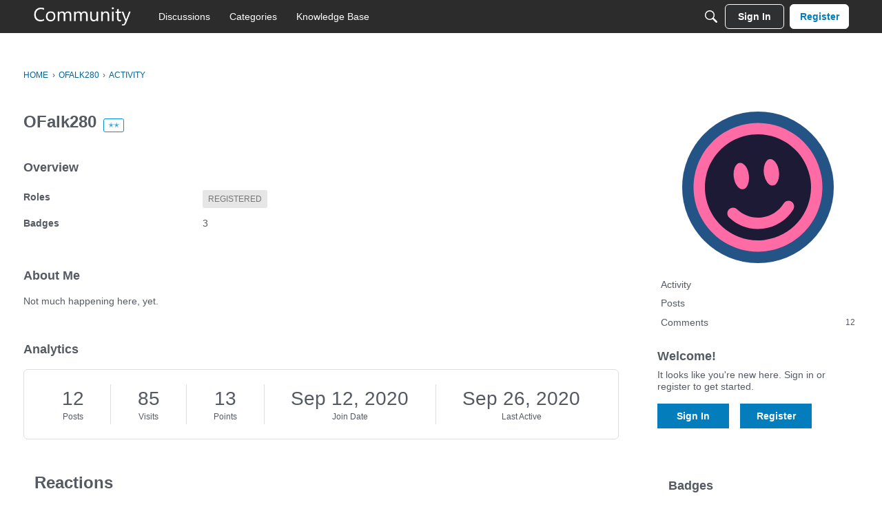

--- FILE ---
content_type: image/svg+xml
request_url: https://wf.vanillicon.com/v2/f445406fc4e9eb4c26a04f1b0848277b.svg
body_size: 898
content:
<?xml version="1.0" encoding="UTF-8" standalone="no"?>
<svg xmlns="http://www.w3.org/2000/svg" xmlns:xlink="http://www.w3.org/1999/xlink" width="40px" height="40px" viewBox="0 0 40 40" version="1.1"><title>Pleased</title><desc>Your unique vanillicon is crafted with love by the team at vanillaforums.com.</desc><defs/><g id="vanillicon" stroke="none" stroke-width="1" fill="none" fill-rule="evenodd"><rect id="background" fill="#245385" x="-2" y="-2" width="44" height="44"/><g id="avatar" transform="rotate(-7, 20, 20) translate(3.000000, 3.000000)"><circle id="body" fill="#1C1A34" cx="17" cy="17" r="16"/><g id="eyes" transform="translate(11.000000, 10.000000)" fill="#FF6BA5"><ellipse id="left_eye" cx="2" cy="3.5" rx="2" ry="3.5"/><ellipse id="right_eye" cx="10" cy="3.5" rx="2" ry="3.5"/></g><g id="mouth" transform="translate(8.000000, 21.000000)" fill="#FF6BA5"><path d="M9,4 C6.56280403,4 4.30810347,2.9053331 2.79658908,1.05197421 C2.27300889,0.409980996 1.32812496,0.313988266 0.686131742,0.837568449 C0.0441385239,1.36114863 -0.051854207,2.30603257 0.471725977,2.94802579 C2.54705768,5.49271506 5.65163333,7 9,7 C12.3483667,7 15.4529423,5.49271506 17.528274,2.94802579 C18.0518542,2.30603257 17.9558615,1.36114863 17.3138683,0.837568449 C16.671875,0.313988266 15.7269911,0.409980996 15.2034109,1.05197421 C13.6918965,2.9053331 11.437196,4 9,4 Z" id="mouth"/></g><path d="M34,17 C34,7.61115925 26.3888407,0 17,0 C7.61115925,0 0,7.61115925 0,17 C0,26.3888407 7.61115925,34 17,34 C26.3888407,34 34,26.3888407 34,17 Z M3,17 C3,9.2680135 9.2680135,3 17,3 C24.7319865,3 31,9.2680135 31,17 C31,24.7319865 24.7319865,31 17,31 C9.2680135,31 3,24.7319865 3,17 Z" id="circle" fill="#FF6BA5"/></g></g></svg>


--- FILE ---
content_type: application/x-javascript
request_url: https://community.microcenter.com/applications/dashboard/js/activity.js?v=6972762b
body_size: 650
content:
jQuery(document).ready(function(e){e("form.Activity textarea").setMaxChars(1e3),e("li.Activity a.Delete, ul.Activities a.DeleteComment").popup({confirm:!0,followConfirm:!1,afterConfirm:function(t,i){var r=e(i).parents("li:first");e(r).slideUp("fast",function(){e(r).remove()})}}),e(document).on("click","a.CommentOption",function(){var t=e(this).parents("li.Activity").find("ul.ActivityComments");return t.toggle(),t.find("a.CommentLink").click(),!1}),e(document).on("click","a.CommentLink",function(){var t=this;e(t).hide();var i=e(t).parents("li.CommentForm"),r=e(i).find("form");r.show();var o=r.find("textarea");return o.focus().blur(function(){if(this.value==""){var n=e(t).parents(".ActivityComments"),l=e(n).children(),s=l.length-1;s>0?(e(n).find(".Errors").remove(),e(r).hide(),e(t).show()):e(n).hide()}}),!1}),e(document).on("click","ul.ActivityComments form input.Button",function(){var t=this;gdn.disable(t);var i=e(t).parents("form"),r=e(i).parents("li.CommentForm"),o=e(r).find("textarea"),n=i.serialize()+"&DeliveryType=VIEW&DeliveryMethod=JSON",l=i.find("[name$=ActivityID]").val(),s=i.attr("action");return e.ajax({type:"POST",url:s,data:n,dataType:"json",error:function(a){gdn.informError(a)},success:function(a){gdn.inform(a),e("div.Errors").remove(),a.FormSaved==!1?a.ErrorMessages&&e(r).prepend(a.ErrorMessages):(e(r).beforeTrigger(a.Data),o.val("").blur(),e("ul.ActivityComments li.Hidden").slideDown("fast"))},complete:function(){gdn.enable(t)}}),!1}),e(document).on("click","form.Activity :submit",function(){var t=this,i=e(this).parents("form"),r=e(i).find("textarea");if(e(r).val()!=""){gdn.disable(t);var o=e(i).serialize();o+="&DeliveryType=VIEW&DeliveryMethod=JSON",e.ajax({type:"POST",url:e(i).attr("action"),data:o,dataType:"json",complete:function(){gdn.enable(t)},error:function(n){gdn.informError(n)},success:function(n){if(gdn.inform(n),n.FormSaved==!0){var l=e(r).val("").closest("form");l.trigger("clearCommentForm");var s=document.createEvent("CustomEvent");s.initCustomEvent("X-ClearCommentForm",!0,!1,{}),l[0].dispatchEvent(s),e("ul.Activities").length==0&&(e("div.EmptyInfo").slideUp("fast"),e(i).after('<ul class="Activities"></ul>')),e("ul.Activities").prependTrigger(n.Data),e("ul.Activities li.Hidden").slideDown("fast"),typeof n.StatusMessage<"u"&&e("#Status span").html(n.StatusMessage)}}})}return!1})});
